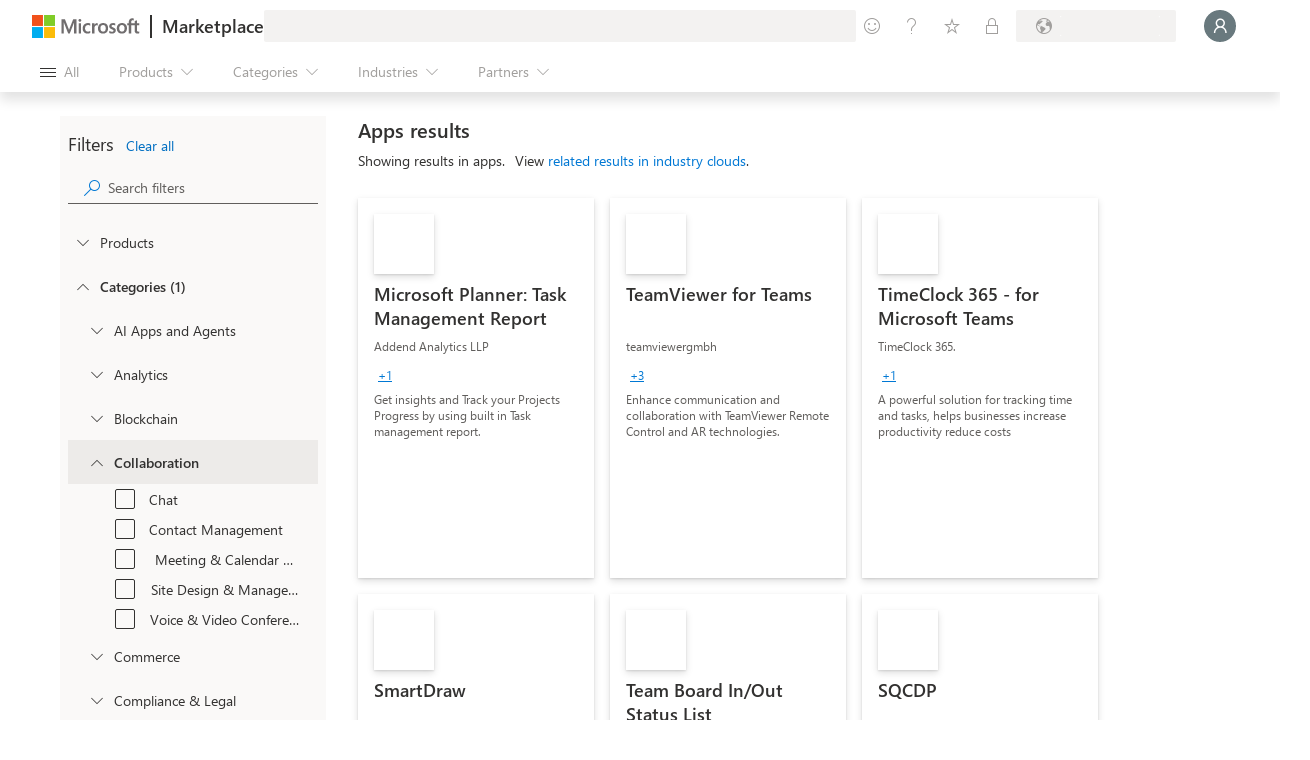

--- FILE ---
content_type: image/svg+xml
request_url: https://marketplace.microsoft.com/staticstorage/20260112.1/assets/icon-project_e058634169f66fcf.svg
body_size: 466
content:
<svg width="18" height="18" viewBox="0 0 18 18" fill="none" xmlns="http://www.w3.org/2000/svg">
<path d="M11.7984 6.9002L7.73844 9.3502L3.39844 6.9002V3.2602C3.39844 2.9102 3.67844 2.7002 3.95844 2.7002H11.1684C11.5184 2.7002 11.7284 2.9802 11.7284 3.2602V6.9002H11.7984Z" fill="#33C481"/>
<path d="M13.8984 11.1004L9.69844 13.4804L3.95844 11.1004C3.60844 11.1004 3.39844 10.8204 3.39844 10.5404V6.90039H13.3384C13.6884 6.90039 13.8984 7.18039 13.8984 7.46039V11.1004Z" fill="#21A366"/>
<path d="M6.19922 11.1001H15.4392C15.7892 11.1001 15.9992 11.3801 15.9992 11.6601V14.6701C15.9992 15.0201 15.7192 15.2301 15.4392 15.2301H6.75922C6.40922 15.2301 6.19922 14.9501 6.19922 14.6701V11.1001Z" fill="#185C37"/>
<path opacity="0.5" d="M10.2584 13.9C10.6784 13.9 11.0984 13.48 11.0984 13.06V6.2C11.0984 5.85 10.8184 5.5 10.3984 5.5H3.39844V6.9V11.1H6.19844V13.9H10.2584Z" fill="black"/>
<path opacity="0.1" d="M10.2584 13.9C10.6784 13.9 11.0984 13.48 11.0984 13.06V6.2C11.0984 5.85 10.8184 5.5 10.3984 5.5H3.39844V6.9V11.1H6.19844V13.9H10.2584Z" fill="black"/>
<path d="M9.7 13.1998H2.7C2.35 13.1998 2 12.9198 2 12.4998V5.4998C2 5.0798 2.35 4.7998 2.7 4.7998H9.7C10.12 4.7998 10.4 5.1498 10.4 5.4998V12.4998C10.4 12.9198 10.12 13.1998 9.7 13.1998Z" fill="#107C41"/>
<path d="M6.26828 6.47998C6.89828 6.47998 7.31828 6.61998 7.66828 6.89998C8.01828 7.17998 8.15828 7.52998 8.15828 8.08998C8.15828 8.43998 8.08828 8.85998 7.94828 9.13998C7.80828 9.41998 7.52828 9.62998 7.24828 9.76998C6.96828 9.90998 6.61828 9.97998 6.19828 9.97998H5.21828V11.66H4.23828V6.54998V6.47998H6.26828ZM5.21828 8.99998H6.05828C6.40828 8.99998 6.61828 8.92998 6.82828 8.78998C6.96828 8.64998 7.10828 8.36998 7.10828 8.08998C7.10828 7.52998 6.75828 7.24998 6.12828 7.24998H5.21828V8.99998Z" fill="white"/>
</svg>
